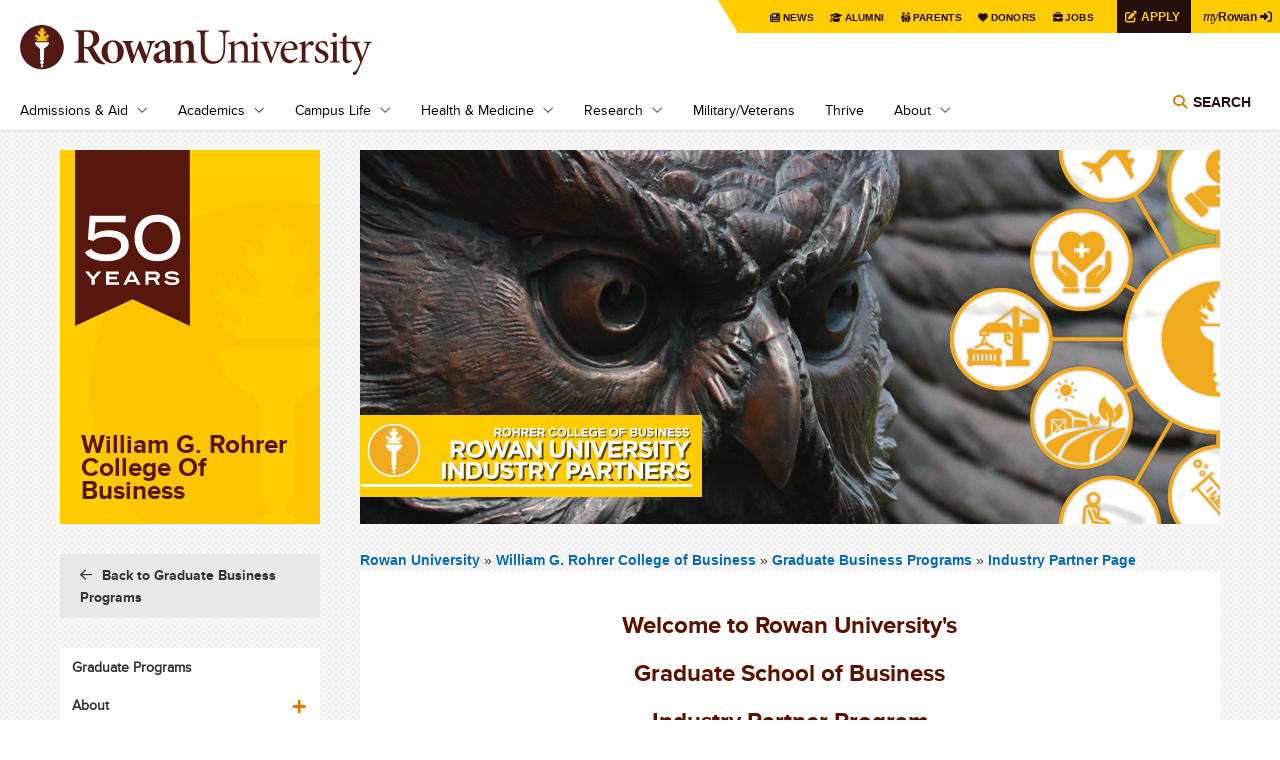

--- FILE ---
content_type: text/html; charset=UTF-8
request_url: https://business.rowan.edu/graduate-programs/corporate_partner_program1/
body_size: 69945
content:
<!DOCTYPE html PUBLIC "-//W3C//DTD XHTML+RDFa 1.0//EN" "http://www.w3.org/MarkUp/DTD/xhtml-rdfa-1.dtd">
<html xmlns="http://www.w3.org/1999/xhtml" class="js csstransforms csstransforms3d csstransitions" dir="ltr" lang="en" version="XHTML+RDFa 1.0" xml:lang="en" xmlns:content="http://purl.org/rss/1.0/modules/content/" xmlns:dc="http://purl.org/dc/terms/" xmlns:foaf="http://xmlns.com/foaf/0.1/" xmlns:og="http://ogp.me/ns#" xmlns:rdfs="http://www.w3.org/2000/01/rdf-schema#" xmlns:sioc="http://rdfs.org/sioc/ns#" xmlns:sioct="http://rdfs.org/sioc/types#" xmlns:skos="http://www.w3.org/2004/02/skos/core#" xmlns:xsd="http://www.w3.org/2001/XMLSchema#">
	<head profile="http://www.w3.org/1999/xhtml/vocab">
		
<meta content="cc9b5b8f0af160146375dc00c071f857" name="pageID" />
<meta content="https://cascade.rowan.edu/entity/open.act?id=cc9b5b8f0af160146375dc00c071f857&amp;type=page" name="editingPage" />
<meta content="Sun, 25 Jan 2026 000:37:05 -0500" name="date" />

		
  <!-- Google Tag Manager -->
    
    <script>(function(w,d,s,l,i){w[l]=w[l]||[];w[l].push({'gtm.start':
    new Date().getTime(),event:'gtm.js'});var f=d.getElementsByTagName(s)[0],
    j=d.createElement(s),dl=l!='dataLayer'?'&l='+l:'';j.async=true;j.src=
    'https://www.googletagmanager.com/gtm.js?id='+i+dl;f.parentNode.insertBefore(j,f);
    })(window,document,'script','dataLayer','GTM-KBS9C8J');</script>
    
  <!-- End Google Tag Manager -->

<link href="https://www.rowan.edu/_files/_files/css/flexslider.css" media="all" rel="stylesheet" type="text/css" />
<link href="https://www.rowan.edu/_files/_files/css/main.css" media="all" rel="stylesheet" type="text/css" />
<link href="https://www.rowan.edu/_files/_files/css/customglobal.css" media="all" rel="stylesheet" type="text/css" />
<link href="https://www.rowan.edu/_files/_files/css/anniversary.css" media="all" rel="stylesheet" type="text/css" />
<link href="https://www.rowan.edu/_files/_files/css/brightedge.css" media="all" rel="stylesheet" type="text/css" />

<style media="all" type="text/css">
/*<![CDATA[ */
.username-textfield{display:none !important;}
/* ]]> */
</style>
<!-- Font Awesome 6 Pro Max Kit - w/o v4-shims -->

    <script src="https://kit.fontawesome.com/3766c69bbc.js" crossorigin="anonymous"></script>
    
<script src="https://www.rowan.edu/_files/_files/js/embed.min.js" ></script>
<script type="text/javascript">
setTimeout(function(){var a=document.createElement("script");
var b=document.getElementsByTagName("script")[0];
a.src=document.location.protocol+"//script.crazyegg.com/pages/scripts/0010/6392.js?"+Math.floor(new Date().getTime()/3600000);
a.async=true;a.type="text/javascript";b.parentNode.insertBefore(a,b)}, 1);
</script>
    <!--BE IXF: JavaScript begin-->
		<!--Access to and use of BrightEdge AutoPilot - Self Connecting Pages is governed by the
			Infrastructure Product Terms located at: www.brightedge.com/infrastructure-product-terms.
			Customer acknowledges and agrees it has read, understands and agrees to be bound by the
			Infrastructure Product Terms. -->
		<script src="//cdn.bc0a.com/autopilot/f00000000251854/autopilot_sdk.js" ></script>
    <!--BE IXF: JavaScript end-->

		







    <meta content="text/html; charset=utf-8" http-equiv="Content-Type" />
    <!--[if IE]>
        <meta http-equiv="X-UA-Compatible" content="IE=edge"></meta>
    <![endif]-->

            <title>Industry Partners Landing page</title>
    
        
    <link href="https://business.rowan.edu/graduate-programs/corporate_partner_program1/" rel="canonical" />

                        <meta content="Rowan University is a Carnegie-classified national doctoral research institution dedicated to excellence in undergraduate and graduate education." name="description" />
                    
                <meta content="width=device-width, initial-scale=1.0" name="viewport" />
    
		<meta content="yes" name="apple-mobile-web-app-capable" />
		<link href="https://www.rowan.edu/_files/_files/images/rowan_logo_torch_152px.png" rel="apple-touch-icon" sizes="152x152" />
		<link href="https://www.rowan.edu/_files/_files/images/favicon.ico" rel="shortcut icon" type="image/vnd.microsoft.icon" />
	</head>
	<body class="html not-front not-logged-in no-sidebars page-node page-node- page-node-9466 node-type-landing-page domain-rowan-ohodev-com platform-windows domain-rowan">
<!-- Google Tag Manager (noscript) -->
<noscript><iframe height="0" src="https://www.googletagmanager.com/ns.html?id=GTM-KBS9C8J" style="display:none;visibility:hidden" width="0" ></iframe></noscript>
<!-- End Google Tag Manager (noscript) -->
		<div id="header">
			<div class="container">
				<a class="skip-main" href="#main">Skip to main content</a>
<div class="top-menu">
<div class="tab">
<div class="personas"><menu>
<li><a class="news" href="https://today.rowan.edu/index.html">News</a></li>
<li><a class="alumni" href="https://www.alumni.rowan.edu/s/1653/02-alumni/start.aspx?gid=2&amp;pgid=61">Alumni</a></li>
<li><a class="parent" href="https://sites.rowan.edu/parentsfamily/index.html">Parents</a></li>
<li><a class="donor" href="https://sites.rowan.edu/advancement/index.html">Donors</a></li>
<li><a class="jobs" href="https://jobs.rowan.edu/en-us/listing/">Jobs</a></li>
<a href="https://admissions.rowan.edu/admissions-process/index.html"><button class="apply-button">Apply</button></a> <a href="https://my.rowan.edu/"><button class="my-rowan"><span class="my">my</span>Rowan</button></a></menu></div>
</div>
</div>
<header>
<div class="region region-header clearfix">
<div class="block block-block site-logo site-logo-main" id="block-block-1">
<div class="content"><a href="https://www.rowan.edu/index.html" id="logo" rel="home" title="Home">Rowan University</a></div>
</div>
<div class="block block-block" id="block-block-13">
<div class="block block-menu-block nav clearfix" id="block-menu-block-1">
<div class="content">
<div class="menu-block-wrapper menu-block-1 menu-name-main-menu parent-mlid-0 menu-level-1">
<ul aria-labelledby="btnNavMenu" class="menu js-dropdown" id="js-nav-main">
<li class="first expanded menu-mlid-512"><a class="parent" href="https://www.rowan.edu/admissions_aid/index.html" id="linkAdmissions">Admissions &amp; Aid</a>
<ul class="menu">
<li class="first leaf menu-mlid-2155"><a href="https://admissions.rowan.edu/index.html">First-Year Admissions</a></li>
<li class="first leaf menu-mlid-2155"><a href="https://admissions.rowan.edu/admissions-process/transfer-requirements/index.html">Transfer Admissions</a></li>
<li class="first leaf menu-mlid-2155"><a href="https://sites.rowan.edu/financial-aid/index.html">Financial Aid</a></li>
<li class="first leaf menu-mlid-2155"><a href="https://global.rowan.edu/index.html" rel="noopener noreferrer" target="_blank">Graduate Admissions</a></li>
<li class="first leaf menu-mlid-2155"><a href="https://www.rowan.edu/admissions_aid/medical_education.html">Medical Education Admissions</a></li>
<li class="first leaf menu-mlid-2155"><a href="https://admissions.rowan.edu/international/index.html">International Admissions</a></li>
<li class="first leaf menu-mlid-2155"><a href="https://apply.rowan.edu/portal/visit" title="Register to visit Rowan University for a Tour or Open House">Tours &amp; Open Houses</a></li>
<li class="first leaf menu-mlid-2155"><a href="https://www.rowan.edu/online/index.html">Rowan Online</a></li>
<li class="last leaf menu-mlid-1316"><a href="https://global.rowan.edu/index.html">Degree Completion</a></li>
</ul>
</li>
<li class="expanded menu-mlid-1834"><a class="parent" href="https://www.rowan.edu/academics/index.html" id="linkAcademics">Academics</a>
<ul class="menu">
<li class="first leaf has-children menu-mlid-1833"><a href="https://www.rowan.edu/academics/colleges_and_schools/index.html">Colleges &amp; Schools</a></li>
<li class="leaf menu-mlid-1835"><a href="https://www.rowan.edu/academics/degree_programs.html">Degrees &amp; Programs</a></li>
<li class="leaf menu-mlid-2288"><a href="https://www.rowan.edu/academics/cou_sche_reg.html">Courses, Schedules &amp; Registration</a></li>
<li class="leaf menu-mlid-1837"><a href="https://sites.rowan.edu/student-success/index.html">Student Success</a></li>
<li class="leaf menu-mlid-1837"><a href="https://sites.rowan.edu/international/index.html">International</a></li>
<li class="leaf menu-mlid-2862"><a href="https://global.rowan.edu/alternate-pathways/summer-winter/index.html" rel="noopener noreferrer" target="_blank">Winter &amp; Summer Sessions</a></li>
<li class="leaf menu-mlid-4539"><a href="https://global.rowan.edu/alternate-pathways/county-college-partner-schools/index.html" rel="noopener noreferrer" target="_blank">Camden Campus</a></li>
<li class="leaf menu-mlid-1324"><a href="https://www.rowan.edu/academics/university_libraries.html">Rowan University Libraries</a></li>
<li class="last leaf menu-mlid-1840"><a href="https://www.rowan.edu/academics/bookstore.html">Bookstore</a></li>
</ul>
</li>
<li class="expanded menu-mlid-515"><a class="parent" href="https://www.rowan.edu/campus_life/index.html" id="linkCampusLife">Campus Life</a>
<ul class="menu">
<li class="first leaf menu-mlid-1345"><a href="https://www.rowan.edu/campus_life/arts.html">The Arts at Rowan</a></li>
<li class="leaf has-children menu-mlid-1841"><a href="https://www.rowan.edu/campus_life/atheletics_sports.html">Athletics &amp; Sports Recreation</a></li>
<li class="leaf menu-mlid-1341"><a href="https://www.rowan.edu/campus_life/health_safety.html">Health &amp; Safety</a></li>
<li class="leaf menu-mlid-1339"><a href="https://www.rowan.edu/campus_life/housing_dining.html">Housing &amp; Dining</a></li>
<li class="leaf menu-mlid-5057"><a href="https://irt.rowan.edu/index.html" rel="noopener noreferrer" target="_blank">Technology on Campus</a></li>
<li class="leaf menu-mlid-1843"><a href="https://www.rowan.edu/campus_life/entert_culture.html">Entertainment &amp; Culture</a></li>
<li class="last leaf menu-mlid-1843"><a href="https://sites.rowan.edu/center-for-well-being/index.html">Center for Well-being</a></li>
</ul>
</li>
<li class="expanded menu-mlid-1714"><a class="parent" href="https://www.rowan.edu/health_medicine/index.html" id="linkHealth">Health &amp; Medicine</a>
<ul class="menu">
<li class="leaf menu-mlid-2077"><a href="https://cmsru.rowan.edu/index.html" rel="noopener noreferrer" target="_blank">Cooper Medical School of Rowan University (MD)</a></li>
<li class="last leaf menu-mlid-1708"><a href="https://sites.rowan.edu/vhc/index.html" rel="noopener" target="_blank">Virtua Health College of Medicine &amp; Life Sciences (DO)</a></li>
<li class="last leaf menu-mlid-1708"><a href="https://svm.rowan.edu/index.html" rel="noopener noreferrer" target="_blank">Shreiber School of Veterinary Medicine (DVM)</a></li>
</ul>
</li>
<li class="expanded menu-mlid-1720"><a class="parent" href="https://research.rowan.edu/index.html" id="linkResearch">Research</a>
<ul class="menu">
<li class="first leaf menu-mlid-7239"><a href="https://research.rowan.edu/officeofresearch/index.html">Office of Research</a></li>
<li class="leaf menu-mlid-1334"><a href="https://research.rowan.edu/centers/index.html">Research Centers &amp; Institutes</a></li>
<li class="leaf menu-mlid-7240"><a href="http://sjtechpark.org/" rel="noopener" target="_blank">South Jersey Technology Park</a></li>
<li class="last leaf menu-mlid-7105"><a href="https://today.rowan.edu/news/topics/research.html">Research News</a></li>
</ul>
</li>
<li class="expanded menu-mlid-756"><a href="https://www.rowan.edu/military/index.html">Military/Veterans</a></li>
<li class="expanded menu-mlid-756"><a href="https://sites.rowan.edu/center-for-well-being/thrive/index.html">Thrive</a></li>
<li class="expanded menu-mlid-756"><a class="parent" href="https://www.rowan.edu/about/index.html" id="linkAbout">About</a>
<ul class="menu">
<li class="first leaf menu-mlid-1325"><a href="https://www.rowan.edu/about/leadership.html">Leadership</a></li>
<li class="leaf has-children menu-mlid-564"><a href="https://www.rowan.edu/about/oppaf/index.html">Our Past, Present &amp; Future</a></li>
<li class="leaf has-children menu-mlid-1147"><a href="https://www.rowan.edu/about/visiting/index.html">Visiting Rowan</a></li>
<li class="leaf menu-mlid-761"><a href="https://www.rowan.edu/about/working.html">Working at Rowan</a></li>
<li class="leaf menu-mlid-761"><a href="https://sites.rowan.edu/fastfacts/index.html">Rowan Fast Facts</a></li>
<li class="leaf menu-mlid-1848"><a href="https://www.rowan.edu/about/giving.html">Giving to Rowan</a></li>
<li class="leaf menu-mlid-1424"><a href="https://today.rowan.edu/index.html">News &amp; Events</a></li>
<li class="last leaf menu-mlid-1148"><a href="https://www.rowan.edu/about/contact.html">Contact Us</a></li>
</ul>
</li>
</ul>
</div>
</div>
</div>
<div class="block block-search" id="block-search-form"><!--<img id="search-toggle" src="[data-uri]" alt="Search Rowan" />--><button aria-controls="searchForm" aria-expanded="false" class="title toggle-menu" data-menu="#block-search-form .content">Search</button>
<div aria-label="Search" class="content js-dropdown" id="searchForm">
<div class="directory"><span class="search-tab"><a href="#edit-search-block-form--2">Search Rowan</a></span><span class="people"><a class="directory" href="https://directory.rowan.edu/">Search People</a></span></div>
<form accept-charset="UTF-8" action="//search.rowan.edu/search" class="google-cse-oho" id="search-block-form" method="get">
<div>
<div class="container-inline">
<div class="form-item form-type-textfield form-item-search-block-form"><label class="element-invisible" for="edit-search-block-form--2">Search</label> <input class="form-text" id="edit-search-block-form--2" maxlength="128" name="q" placeholder="enter search terms" size="15" title="Enter the terms you wish to search for." type="text" value="" /></div>
<div class="form-actions form-wrapper" id="edit-actions"><input class="form-submit" id="edit-submit" name="op" type="submit" value="Go" /></div>
<input name="proxystylesheet" type="hidden" value="default_frontend" /> <input name="client" type="hidden" value="default_frontend" /></div>
</div>
</form></div>
</div>
</div>
</div>
</header>
			</div>
			<!-- /.container -->
		</div>
		<!-- /#header -->
		<div id="page">
			<div class="row container" id="main">
				<div class="inner">
					<div class="nine columns push-three" id="content">
						

         <h1 class="title hide-tab-desktop" id="page-title">Industry Partner Page</h1>

						<div id="content-top">
							                <div class="flexslider" id="heroSlider">
        <ul class="slides">
                                                <li>
                                                                                                <img alt="" src="../../_images/MBA-Site-Images/rcbmasthead-ipmain.jpg" />
                                            </li>
                                    </ul>
    </div>


						</div>
						<!-- /#content-top -->
						<div id="breadcrumb">
							                                                                                                                                                                      

<div class="breadcrumb">

<a href="https://www.rowan.edu/">
            Rowan University
    </a> »



     
        <a href="../../index.html">
                       William G. Rohrer College of Business
    
        </a> »     
    
        <a href="../index.html">Graduate Business Programs</a> »    
    
        <a href="index.html">Industry Partner Page</a>     
    
 
</div>

						</div>
						

         <h1 class="title hide-tab-mobile" id="page-title">Industry Partner Page</h1>

						<div class="tabs" ></div>
						<div class="region region-content clearfix">
							<div class="block block-system" id="block-system-main">
								<div class="content">
									<div class="field field-name-body field-type-text-with-summary field-label-hidden clearfix">
										
<div class="field-items">
  <div class="field-item even" property="content:encoded">
            
                    <h2 style="text-align: center;"><strong>Welcome</strong><strong> to Rowan University's</strong></h2>
<h2 style="text-align: center;"><strong>Graduate School of Business </strong></h2>
<h2 style="text-align: center;"><strong>Industry Partner Program<br /> <br /> </strong></h2>
<p><strong>What Is an industry Partnership with Rowan&#8217;s Graduate Business Programs</strong><strong>?</strong></p>
<p>Rohrer College of Business (RCB) collaborates with organizations to help them offer professional development opportunities to their employees,and we invite the organizations&#8217; leadership to participate in our academic ecosystem&#8212;through speaking engagements, special panels, events, webinars, and more.</p>
<p><strong>How Is Partnering with Rowan University Advantageous to an Organization?</strong></p>
<p>Our research shows that companies that offer tuition benefits and other incentives to encourage employees to advance in their careers tend to attract and retain top talent. Some areas of development employees seek that are available at RCB include advanced degrees&#8212;MBA, MS Finance, MS Accounting&#8212;or a professional certificate in a specialized area (COGS/CAGS), such as data analytics, sustainability in business, or organizational leadership.</p>
<p>When an organization partners with us we work together with the organization&#8217;s appropriate outreach department or personnel, and we invite the organization to take advantage of our vast network by:</p>
<ul>
<li>participating in speaking engagements, special panels, and webinars;</li>
<li>being included in our media communications&#8212;press releases, social media posts, newsletters&#8212;which reach thousands of undergraduate and graduate students, faculty, and alumni;</li>
<li>contributing insights through informal conversations, discussions in focus groups, and/or serving on advisory boards to help us refine curriculum to meet evolving industry needs; and by</li>
<li>expanding their recruitment effort, based on the individual organization&#8217;s needs and preferences.</li>
</ul>
<p>The organization and the university collaborate to make it easier for the organization to help their employees:</p>
<ul>
<li>step into leadership roles that will reward their dedication and recognize their hard work;</li>
<li>update their skill sets, so they stay current, relevant, and marketable in their area of expertise;</li>
<li>maximize their talent, raise their potential, and reach new levels of achievement;</li>
<li>all while increasing the organization&#8217;s retention rate and improving its culture.</li>
</ul>
<p><strong>How Does an Industry Partnership with Us Make It Easier for Organizations to Develop Their Employees&#8217; Knowledge, Business Acumen, and Skill Sets? </strong></p>
<p>The Rohrer College of Business:</p>
<ul>
<li>provides direct support in creating a custom web page that captures key points of company culture in regards to increasing employee awareness, interest, and delineating action steps for opportunities available to them;</li>
<li>sets out clear logistics and expedites the application process for the academic program, including several waivers of requirements, so employees have a smooth experience that flows well with their existing career obligations.</li>
</ul>
          </div>
</div>

									</div>
									<div class="field field-name-field-new-flexboxes field-type-entityreference field-label-hidden">
										
                                 
                            <div class="flexbox-style-text-links clearfix" style="margin-bottom: 30px">
                                            <h2>Industry Partner Programs at Rowan’s Rohrer College of Business</h2>
                                    
                                            <p><strong>We are proud to partner&#160;</strong>with organizations that foster high performance, satisfaction, and retention among their employees through professional development opportunities that include generous tuition benefits&#8212;so their talent pool can grow and advance in their careers.<strong>&#160;</strong></p>
<p><strong>Our flexible MBA, MS Finance, MS Accounting, and Graduate Certificate programs&#160;</strong>allow full-time professionals to balance their work, family, and social responsibilities with their studies by setting a pace that best fits their lives and their goals.</p>
<p><strong>We welcome new partnerships</strong>&#160;with organizations who are seeking avenues of professional development for their employees in various industries.</p>
<p>Learn more about the types of opportunities and benefits our Industry Partners enjoy.</p>
<p><strong><a class="button-brown" href="partnership-benefits.html">How to Become an Industry Partner with RCB</a></strong></p>
<p><strong>For more information about our current industry partners, click &#8220;more&#8221; below each of the logos in the next section.</strong></p>
<p><strong>Scroll down to learn about the graduate business programs available at Rowan&#8217;s Rohrer College of Business (RCB).</strong></p>
<p><strong>Keep scrolling to read about the Rowan experience from our students&#8217; and alumni&#8217;s perspectives.</strong></p>
                                  </div>
                            
                                                                    
                                              <div class="newCards  entity entity-flexbox-container flexbox-container-flexbox-container flexbox-container-style-sub-row flexbox-style-lmr clearfix">
            <div class="content">
              <div class="field field-name-field-flexbox-ref field-type-entityreference field-label-hidden">
                <div class="field-items">
                                                                                                                                      <div class="field-item even">
                        <div class="entity entity-flexbox flexbox-flexbox clearfix" style="min-height: auto">
                          <div class="content">
                                                                                        <div class="field field-name-field-flexbox-body field-type-text-long field-label-hidden">
                                <div class="field-items">
                                  <div class="field-item even">
                                      <a href="industry-partner--lockheed-martin-page.html">                                    <h2 class="title"><span>Lockheed Martin</span></h2>
                                    </a>                                    <p><figure class="image align-left"><img alt="Lockheed" height="300" src="../../_images/MBA-Site-Images/corporate_partner_images/logo-lockheed-martin-300x300-1-300x300.png" width="300" />
<figcaption>
<p dir="ltr">Information for</p>
<p dir="ltr">Lockheed Martin</p>
<p dir="ltr">employees seeking to use</p>
<p dir="ltr">their education benefits</p>
</figcaption>
</figure></p>
                                  </div>
                                </div>
                              </div>                          
                                                      </div>
                        </div>
                    </div>
                                                                                                  <div class="field-item odd">
                        <div class="entity entity-flexbox flexbox-flexbox clearfix" style="min-height: auto">
                          <div class="content">
                                                                                        <div class="field field-name-field-flexbox-body field-type-text-long field-label-hidden">
                                <div class="field-items">
                                  <div class="field-item odd">
                                      <a href="holman_partner.html">                                    <h2 class="title"><span>Holman</span></h2>
                                    </a>                                    <p><figure class="image"><img alt="Insert logo here" height="192" src="../../_images/MBA-Site-Images/corporate_partner_images/holman.png" width="339" />
<figcaption>
<p dir="ltr">Information for</p>
<p dir="ltr">Holman</p>
<p dir="ltr">employees seeking to use</p>
<p dir="ltr">their education benefits</p>
</figcaption>
</figure></p>
                                  </div>
                                </div>
                              </div>                          
                                                      </div>
                        </div>
                    </div>
                                  </div>
              </div>
            </div>
          </div>
                
                                
                            <div class="flexbox-style-text-links clearfix" style="margin-bottom: 30px">
                                            <h2>Programs at Rowan</h2>
                                    
                                            <h2><a href="../programs/mba-program/index.html">MBA</a>&#160;|&#160;<a href="../programs/online-ms-finance/index.html">MSF</a>&#160;|&#160;MSA&#160;|&#160;<a href="../programs/certificate-program/index.html">COGS &amp; CAGS</a></h2>
<h3>Our graduate business programs at Rowan University&#8217;s Rohrer College of Business&#160;are highly flexible, allowing you to tailor your studies to fit your needs and interests. Whether you desire online or face-to-face courses&#8212;or a combination of both&#8212;we have options to fit your preferences.&#160;Explore our programs to learn more about how to get the most out of your education and experience with Rowan's unique concentration offerings and networking opportunities.&#160;</h3>
                                  </div>
                            
                                                                    
                                              <div class="newCards  entity entity-flexbox-container flexbox-container-flexbox-container flexbox-container-style-featured-row flexbox-style-lmr clearfix">
            <div class="content">
              <div class="field field-name-field-flexbox-ref field-type-entityreference field-label-hidden">
                <div class="field-items">
                                                                                                                                                          <div class="field-item even">
                        <div class="entity entity-flexbox flexbox-flexbox clearfix" style="min-height: auto">
                          <div class="content">
                                                                                        <div class="field field-name-field-flexbox-body field-type-text-long field-label-hidden">
                                <div class="field-items">
                                  <div class="field-item even">
                                      <a href="../programs/mba-program/index.html" target="_blank">                                    <h2 class="title"><span>MBA Program</span></h2>
                                    </a>                                    <p>Join one of the most flexible and customizable MBA programs in the country to hone your skills in specific targeted areas of business&#8212;or explore building knowledge across sectors&#8212;to expand your insights and set yourself apart from the competition.</p>
                                  </div>
                                </div>
                              </div>                          
                                                      </div>
                        </div>
                    </div>
                                                                                                                      <div class="field-item odd">
                        <div class="entity entity-flexbox flexbox-flexbox clearfix" style="min-height: auto">
                          <div class="content">
                                                                                        <div class="field field-name-field-flexbox-body field-type-text-long field-label-hidden">
                                <div class="field-items">
                                  <div class="field-item odd">
                                      <a href="../programs/certificate-program/index.html" target="_blank">                                    <h2 class="title"><span>COGS &amp; CAGS</span></h2>
                                    </a>                                    <p>The Certificates of Graduate Study are an opportunity to gain MBA or MS Finance course exposure before being formally admitted into a degree program.&#160;The different but aptly named Certificate of Advanced Graduate Study is specifically tailored for MBA graduates eager to hone their skills and business acumen, all the while expanding networks and deepening leadership capabilities. Both will help build valuable and specific skillsets for use in your career or other academic pursuits.</p>
                                  </div>
                                </div>
                              </div>                          
                                                      </div>
                        </div>
                    </div>
                                                                                                                      <div class="field-item even">
                        <div class="entity entity-flexbox flexbox-flexbox clearfix" style="min-height: auto">
                          <div class="content">
                                                                                        <div class="field field-name-field-flexbox-body field-type-text-long field-label-hidden">
                                <div class="field-items">
                                  <div class="field-item even">
                                      <a href="../programs/online-ms-finance/index.html" target="_blank">                                    <h2 class="title"><span>MS Finance</span></h2>
                                    </a>                                    <p>The MS in Finance program at&#160;Rowan University&#8217;s Rohrer College of Business&#160;is a rigorous academic experience that combines quantitative techniques with practical and professional application. The Rohrer MS Finance program consists of ten graduate courses (30 s.h.) designed to prepare students for financial analyst and financial planner positions in corporations and financial institutions.</p>
                                  </div>
                                </div>
                              </div>                          
                                                      </div>
                        </div>
                    </div>
                                                                                                                      <div class="field-item odd">
                        <div class="entity entity-flexbox flexbox-flexbox clearfix" style="min-height: auto">
                          <div class="content">
                                                                                        <div class="field field-name-field-flexbox-body field-type-text-long field-label-hidden">
                                <div class="field-items">
                                  <div class="field-item odd">
                                      <a href="holman_partner.html" target="_blank">                                    <h2 class="title"><span>MS Accounting</span></h2>
                                    </a>                                    <p>Whether planning to pursue one&#8217;s CPA or other highly recognized accounting certification, the MS Accounting program is a great place to start. With a more centralized focus in accounting&#8212;as opposed to the broader course of study found in our Master of Business Administration (MBA)&#8212;the alumni from the MSA will be prepared to sit for the CPA exam. Potential career opportunities include accounting, audit, tax, and consulting with a CPA firm, industry, nonprofit, or governmental entity serving in such roles as auditor, tax accountant, forensic accountant, cost accountant, investment banker, and more.</p>
                                  </div>
                                </div>
                              </div>                          
                                                      </div>
                        </div>
                    </div>
                                  </div>
              </div>
            </div>
          </div>
                
                                
                            <div class="flexbox-style-text-links clearfix" style="margin-bottom: 30px">
                                            <h2>Experience Rowan</h2>
                                    
                                            <h3>Check out some of the ways we enrich our students and deepen their knowledge, connect our students to the networks that matter most for their growth, and help them celebrate their achievements.</h3>
                                  </div>
                            
                                                                    
                                              <div class="newCards  entity entity-flexbox-container flexbox-container-flexbox-container flexbox-container-style-featured-row flexbox-style-lmr clearfix">
            <div class="content">
              <div class="field field-name-field-flexbox-ref field-type-entityreference field-label-hidden">
                <div class="field-items">
                                                                                                                                                          <div class="field-item even">
                        <div class="entity entity-flexbox flexbox-flexbox clearfix" style="min-height: auto">
                          <div class="content">
                                                                                        <div class="field field-name-field-flexbox-body field-type-text-long field-label-hidden">
                                <div class="field-items">
                                  <div class="field-item even">
                                      <a href="../events/index.html" target="_blank">                                    <h2 class="title"><span>RCB Graduate School Events </span></h2>
                                    </a>                                    <p>Rohrer College of Business Graduate Programs is pleased to provide experiences for our students, alumni, and community that are intellectually stimulating, great opportunities for making connections, and personally rewarding.&#160;Whether students are interested in one of our Expert Webinar panel discussions, Information Sessions to learn about our Graduate Business Programs, or Networking Events for our students and alumni&#8212;we have something to help advance professional careers in the corporate sector, not-for-profit organizations, and/or government institutions.&#160;</p>
                                  </div>
                                </div>
                              </div>                          
                                                      </div>
                        </div>
                    </div>
                                                                                                                      <div class="field-item odd">
                        <div class="entity entity-flexbox flexbox-flexbox clearfix" style="min-height: auto">
                          <div class="content">
                                                                                        <div class="field field-name-field-flexbox-body field-type-text-long field-label-hidden">
                                <div class="field-items">
                                  <div class="field-item odd">
                                      <a href="../about/highlights.html" target="_blank">                                    <h2 class="title"><span>Student and Alumni Highlights</span></h2>
                                    </a>                                    <p>Our MBA, MS Finance, Certificate students, and alumni bring a wide range of industry experience and varied career goals to the Rohrer College of Business (RCB). To learn more about some of our brightest RCB students and alumni, check out these select stories and webinars to get a sense of who might be your new contacts if you join us as a student or the type of talent you might hire if you&#8217;re looking to grow your team.</p>
                                  </div>
                                </div>
                              </div>                          
                                                      </div>
                        </div>
                    </div>
                                  </div>
              </div>
            </div>
          </div>
                
                                
                            <div class="flexbox-style-text-links clearfix" style="margin-bottom: 30px">
                                            <h2>Connect with us</h2>
                                    
                                            <h3><strong>Rowan Inquiries&#8212;Prospective Students</strong></h3>
<p>Jason Salvatore</p>
<p>Program Coordinator</p>
<p>Rohrer College of Business Graduate Programs at Rowan University</p>
<p><a href="mailto:GraduateBusinessStudies@rowan.edu">GraduateBusinessStudies@rowan.edu</a></p>
<p>P 856-256-4024&#160;</p>
<h3><strong>Prospective Industry Partners</strong></h3>
<h4>For inquiries on how to become a Rowan Graduate School of Business Industry Partner or any other Rowan inquires please contact:</h4>
<p><a href="https://www.linkedin.com/in/jennifermaden/">Jennifer Maden</a></p>
<p>Assistant Dean and Director</p>
<p>Rohrer College of Business Graduate Programs at Rowan University</p>
<h3><a href="mailto:GraduateBusinessStudies@rowan.edu">maden@rowan.edu</a></h3>
<p>P 856&#8211;256-4024</p>
<h3><strong>Other Inquiries</strong></h3>
<h4>For all other inquiries please contact your company or use the contact information provided on the specific partner program pages that can be accessed above.</h4>
<h3 class="CDt4Ke zfr3Q" dir="ltr">&#160;</h3>
                                  </div>
                            
    
<script type="text/javascript">var carouselCount = 1;</script>
									</div>
								</div>
							</div>
						</div>
					</div>
					<!--/#content -->
					<div class="three columns pull-nine tablet-cols-1 portrait-bottom" id="sidebar-first">
						


                                                                                            

    
    
         








<div id="sidebar-first-nav">
    <div class="region region-sidebar-first-nav clearfix">
                <div class="block block-views clearfix" id="block-views-landing-pages-block">  
              <div class="content" id="">
                <div class="view view-landing-pages view-id-landing_pages view-display-id-block graphic-title view-dom-id-2281b9fc2406e95eb1bb71f50e7ccd0e">
                  <div class="view-content">
                    <div class="views-row views-row-1 views-row-odd views-row-first views-row-last">
                        <div>
                                                            <img alt="anniversary banner" class="side-banner" src="https://www.rowan.edu/_images/anniversary/50th-anniversary-banner-brown.svg" />
                                                                                        <img alt="anniversary-banner" class="side-banner-box" src="https://www.rowan.edu/_images/anniversary/50th-anniversary-brown-box.svg" />
														
							                            <div><h1 class="field field-name-field-overlay-page-title field-type-text field-label-hidden">William G. Rohrer College of Business</h1>                            </div>  
                        </div>  
                    </div>
                  </div>
                </div>  
              </div>
        </div>
                
                                               
                            
                                                                                                         
                        
            <div class="block block-rowan-stock back-to-link" id="block-rowan-stock-rowan-back-to">
                <div class="content">
                    <a href="../index.html">Back to Graduate Business Programs</a>  
                </div>
            </div>
                
        <div class="block block-menu-block block-og-menu nav-sidebar" id="block-menu-block-4 block-og-menu-og-single-menu-block">        
            <div class="content">
                <div class="menu-block-wrapper menu-block-4 menu-name-main-menu parent-mlid-0 menu-level-2">
                                            <a class="hide-on-desktop show-on-tablet toggle-sidebar" href="../../index.html">Main Menu</a>
                    					<ul class="menu">
                            						    		    		  
                        	<li class="leaf"><a href="../index.html">Graduate Programs</a>
				</li>
                        																				
                            																				    						            			                	  
                        	<li class="expanded"><a href="../about/index.html">About</a>
						<ul class="menu">
                				    				    		    		  
                        	<li class="leaf"><a href="../about/mission-and-vision.html">Mission and Vision</a>
				</li>
				    				    		    		  
                        	<li class="leaf"><a href="../about/directors-message.html">Director's Message</a>
				</li>
				    				    		    		  
                        	<li class="leaf"><a href="../about/accreditation.html">AACSB Accreditation</a>
				</li>
				    				    		    		  
                        	<li class="leaf"><a href="../about/career-impact.html">Career Impact</a>
				</li>
				    				    		    		  
                        	<li class="leaf"><a href="../about/program-team.html">Program Team</a>
				</li>
				    				    		    		  
                        	<li class="leaf"><a href="../about/mba-advisory-council.html">MBA Advisory Council</a>
				</li>
				    				    			                	  
                        	<li class="expanded"><a href="../about/the-simply-dynamic-podcast/index.html">The Simply Dynamic Podcast</a>
						<ul class="menu">
                				    				    		    		  
                        	<li class="leaf"><a href="../about/the-simply-dynamic-podcast/podcast-episode-catalog.html">The Simply Dynamic Podcast Episode Catalog</a>
				</li>
				    				    		    		  
                        	<li class="leaf"><a href="../about/the-simply-dynamic-podcast/meet-the-practical-leadership-podcast--hosts.html">Meet the Hosts</a>
				</li>
							</ul>
			</li>
				    				    		    		  
                        	<li class="leaf"><a href="../about/highlights.html">Student and Alumni Highlights</a>
				</li>
				    				    		    		  
                        	<li class="leaf"><a href="../about/campus-community.html">Campus and Community</a>
				</li>
				    				    		    		  
                        	<li class="leaf"><a href="../about/FAQ.html">FAQs</a>
				</li>
							</ul>
			</li>
					        																											
                            																				    						            		    		  
                        	<li class="leaf"><a href="../prospectivestudentspage.html">Prospective Students</a>
				</li>
					        																											
                            																				    						            			                	  
                        	<li class="expanded"><a href="../admissions2/index.html">Admissions</a>
						<ul class="menu">
                				    				    		    		  
                        	<li class="leaf"><a href="../admissions2/entry-dates-and-deadlines.html">Application Requirements, Start Dates and Tuition Rates</a>
				</li>
				    				    		    		  
                        	<li class="leaf"><a href="https://global.rowan.edu/programs/master-of-business-administration.html">Domestic Student Application</a>
				</li>
				    				    		    		  
                        	<li class="leaf"><a href="../admissions2/international_student_admission.html">International Student Admissions</a>
				</li>
				    				    		    		  
                        	<li class="leaf"><a href="../admissions2/gmat-waiver.html">GMAT Waiver</a>
				</li>
							</ul>
			</li>
					        																											
                            																				    						            			                	  
                        	<li class="expanded"><a href="../programs/index.html">Programs</a>
						<ul class="menu">
                				    				    			                	  
                        	<li class="expanded"><a href="../programs/mba-program/index.html">MBA Program</a>
						<ul class="menu">
                				    				    		                	  
                        	<li class="leaf"><a href="../programs/mba-program/concentrations1/index.html">Concentrations</a>
				</li>
							</ul>
			</li>
				    				    		                	  
                        	<li class="leaf"><a href="../programs/stem-mba-program/index.html">STEM-MBA Program </a>
				</li>
				    				    			                	  
                        	<li class="expanded"><a href="../programs/certificate-program/index.html">Graduate Certificate Programs</a>
						<ul class="menu">
                				    				    		    		  
                        	<li class="leaf"><a href="../programs/certificate-program/certificate-of-graduate-studies.html">COGS - Certificates of Graduate Study</a>
				</li>
				    				    		    		  
                        	<li class="leaf"><a href="../programs/certificate-program/certificate-of-advanced-graduate-studies.html">CAGS - Certificates of Advanced Graduate Study</a>
				</li>
							</ul>
			</li>
				    				    			                	  
                        	<li class="expanded"><a href="../programs/online-ms-finance/index.html">MS in Finance Programs</a>
						<ul class="menu">
                				    				    		    		  
                        	<li class="leaf"><a href="../programs/online-ms-finance/ms-finance.html">MS in Finance</a>
				</li>
				    				    		    		  
                        	<li class="leaf"><a href="https://business.rowan.edu/graduate-programs/programs/accelerated_pathways/mba_msf.html">MBA/MSF</a>
				</li>
				    				    		    		  
                        	<li class="leaf"><a href="../programs/online-ms-finance/bs-ms-finance_4+1_program.html">BS/MS Finance ADD Program </a>
				</li>
							</ul>
			</li>
				    				    			                	  
                        	<li class="expanded"><a href="../programs/accelerated_pathways/index.html">MBA Partner Programs - Accelerated Pathways</a>
						<ul class="menu">
                				    				    		                	  
                        	<li class="leaf"><a href="../programs/accelerated_pathways/cadp-4+1-programs/index.html">Accelerated Dual Degrees (ADDs)</a>
				</li>
				    				    		    		  
                        	<li class="leaf"><a href="../programs/accelerated_pathways/mba-cogs-combat-systems-engineering.html">MBA/COGS Combat Systems Engineering</a>
				</li>
				    				    		    		  
                        	<li class="leaf"><a href="../programs/accelerated_pathways/mba-do.html">MBA/DO</a>
				</li>
				    				    		    		  
                        	<li class="leaf"><a href="../programs/accelerated_pathways/mba-eng.html">MBA/MS Engineering</a>
				</li>
				    				    		    		  
                        	<li class="leaf"><a href="../programs/accelerated_pathways/mba_msn.html">MBA/MSN</a>
				</li>
				    				    		    		  
                        	<li class="leaf"><a href="../programs/accelerated_pathways/mba_msf.html">MBA/MS Finance</a>
				</li>
				    				    		    		  
                        	<li class="leaf"><a href="../programs/accelerated_pathways/mba-dvm.html">MBA/DVM</a>
				</li>
				    				    		    		  
                        	<li class="leaf"><a href="../programs/accelerated_pathways/mba-md.html">MD/MBA</a>
				</li>
							</ul>
			</li>
							</ul>
			</li>
					        																											
                            																				    						            			                	  
                        	<li class="expanded"><a href="../mba-msf-fellowships-and-scholarships/index.html">MBA/MSF Fellowships, Scholarships and Assistantships</a>
						<ul class="menu">
                				    				    			                	  
                        	<li class="expanded"><a href="../mba-msf-fellowships-and-scholarships/mba-msf-fellowships/index.html">MBA/MSF Fellowships</a>
						<ul class="menu">
                				    				    		    		  
                        	<li class="leaf"><a href="../mba-msf-fellowships-and-scholarships/mba-msf-fellowships/fellowship-mission.html">Fellowship Mission</a>
				</li>
				    				    		    		  
                        	<li class="leaf"><a href="../mba-msf-fellowships-and-scholarships/mba-msf-fellowships/fellowship-awards.html">Fellowship Awards</a>
				</li>
				    				    		    		  
                        	<li class="leaf"><a href="../mba-msf-fellowships-and-scholarships/mba-msf-fellowships/fellowship-projects.html">Fellowship Projects</a>
				</li>
				    				    		    		  
                        	<li class="leaf"><a href="../mba-msf-fellowships-and-scholarships/mba-msf-fellowships/apply_fellowships.html">Fellowship Application Process</a>
				</li>
				    				    		    		  
                        	<li class="leaf"><a href="../mba-msf-fellowships-and-scholarships/mba-msf-fellowships/fellowship-testimonials.html">Fellow Testimonials</a>
				</li>
				    				    		    		  
                        	<li class="leaf"><a href="../mba-msf-fellowships-and-scholarships/mba-msf-fellowships/fellowship-feature-page.html">Fellow Bios</a>
				</li>
				    				    		    		  
                        	<li class="leaf"><a href="../mba-msf-fellowships-and-scholarships/mba-msf-fellowships/fellowship-faqs.html">Fellowship FAQs</a>
				</li>
				    				    		    		  
                        	<li class="leaf"><a href="../mba-msf-fellowships-and-scholarships/mba-msf-fellowships/fellowship-project-partner.html">RCB Fellowship Project Partner </a>
				</li>
							</ul>
			</li>
				    				    			                	  
                        	<li class="expanded"><a href="../mba-msf-fellowships-and-scholarships/mba-msf-scholarships/index.html">MBA Scholarships</a>
						<ul class="menu">
                				    				    		    		  
                        	<li class="leaf"><a href="../mba-msf-fellowships-and-scholarships/mba-msf-scholarships/mba-scholarship-lynch.html">MBA Scholarship - Lynch</a>
				</li>
				    				    		    		  
                        	<li class="leaf"><a href="../mba-msf-fellowships-and-scholarships/mba-msf-scholarships/mba-scholarship-tanika-wilson.html">MBA Scholarship - Tanika Wilson</a>
				</li>
				    				    		    		  
                        	<li class="leaf"><a href="../mba-msf-fellowships-and-scholarships/mba-msf-scholarships/mba-scholarship-military.html">MBA Scholarship - Military</a>
				</li>
							</ul>
			</li>
				    				    		    		  
                        	<li class="leaf"><a href="../mba-msf-fellowships-and-scholarships/graduate-assistanship.html">Graduate Assistantships</a>
				</li>
							</ul>
			</li>
					        																											
                            																				    						            			                	  
                        	<li class="expanded"><a href="../student-resources/index.html">Student Resources</a>
						<ul class="menu">
                				    				    			                	  
                        	<li class="expanded"><a href="../student-resources/newly-admitted-students-folder/index.html">Newly Admitted Students</a>
						<ul class="menu">
                				    				    		    		  
                        	<li class="leaf"><a href="../student-resources/newly-admitted-students-folder/newly_admitted_domestic_students.html">New Domestic Students</a>
				</li>
				    				    		    		  
                        	<li class="leaf"><a href="../student-resources/newly-admitted-students-folder/new-international-students.html">New International Students</a>
				</li>
							</ul>
			</li>
				    				    		                	  
                        	<li class="leaf"><a href="../student-resources/current_students1/index.html">Current Students</a>
				</li>
				    				    		    		  
                        	<li class="leaf"><a href="../student-resources/military_affiliated.html">Military-Affiliated Students</a>
				</li>
							</ul>
			</li>
					        																											
                            																				    						            			                	  
                        	<li class="expanded"><a href="../events/index.html">Events</a>
						<ul class="menu">
                				    				    		    		  
                        	<li class="leaf"><a href="../events/information-sessions.html">Information Sessions</a>
				</li>
				    				    		    		  
                        	<li class="leaf"><a href="../events/upcoming-events.html">Upcoming Events</a>
				</li>
				    				    		    		  
                        	<li class="leaf"><a href="../events/past-events.html">Past Events</a>
				</li>
							</ul>
			</li>
					        																											
                            																				    						            		    		  
                        	<li class="leaf"><a href="../contact-us.html">Contact Us</a>
				</li>
					        																											
                            														    													    						            		    		  
                        	<li class="leaf"><a href="https://business.rowan.edu/graduate-programs/about/FAQ.html">Frequently Asked Questions</a>
				</li>
					        																											
                            														    													    						            		    		  
                        	<li class="leaf"><a href="https://apply-global.rowan.edu/apply/">Apply Now!</a>
				</li>
					        																		</ul>
                </div>
            </div>
        </div>
            </div>
</div>
<!-- /#sidebar-first-nav -->
                        
<div id="sidebar-first-mid">
    <div class="region region-sidebar-first-mid clearfix">
                       
                                    
        <div class="block block-block" id="block-block-11">
            <div class="content">
                        </div>
        </div>
    </div>
</div>
<!-- /#sidebar-first-mid -->




					</div>
					<!-- /#sidebar-first -->
				</div>
				<!-- /.inner -->
			</div>
			<!-- /#main /.row -->
		</div>
		<!-- /#page /.container -->
		<div class="bottom-full">
			<div class="region region-content-bottom-full-width clearfix">
				<div class="block block-views" id="block-views-bottom-blocks-block-3">
					<div class="content">
						<div class="view view-bottom-blocks view-id-bottom_blocks view-display-id-block_3 view-dom-id-7587a1aac78ba4489e40e95558db37b8">
							<div class="view-content">
								<div class="views-row views-row-1 views-row-odd views-row-first views-row-last" ></div>
							</div>
						</div>
					</div>
				</div>
				<div class="block block-views" id="block-views-bottom-blocks-block-12">
					<div class="content">
						<div class="view view-bottom-blocks view-id-bottom_blocks view-display-id-block_12 view-dom-id-097cb94eb5e5165be8b8fce630faef8f">
							<div class="view-content">
								<div class="views-row views-row-1 views-row-odd views-row-first views-row-last" ></div>
							</div>
						</div>
					</div>
				</div>
				<div class="block block-views" id="block-views-bottom-blocks-block-13">
					<div class="content">
						<div class="view view-bottom-blocks view-id-bottom_blocks view-display-id-block_13 view-dom-id-c4f39388fd008da322ce59be860b45ce">
							<div class="view-content">
								<div class="views-row views-row-1 views-row-odd views-row-first views-row-last" ></div>
							</div>
						</div>
					</div>
				</div>
				<div class="block block-views" id="block-views-bottom-blocks-block-8">
					<div class="content">
						<div class="view view-bottom-blocks view-id-bottom_blocks view-display-id-block_8 view-dom-id-944491960f59046f7946173d197e3f89">
							<div class="view-content">
								<div class="views-row views-row-1 views-row-odd views-row-first views-row-last" ></div>
							</div>
						</div>
					</div>
				</div>
				<div class="block block-views" id="block-views-bottom-blocks-block-10">
					<div class="content">
						<div class="view view-bottom-blocks view-id-bottom_blocks view-display-id-block_10 view-dom-id-bf3e9e8580bc2cbef6395df38c3d8ebe">
							<div class="view-content">
								<div class="views-row views-row-1 views-row-odd views-row-first views-row-last" ></div>
							</div>
						</div>
					</div>
				</div>
				<div class="block block-views" id="block-views-bottom-blocks-block-9">
					<div class="content">
						<div class="view view-bottom-blocks view-id-bottom_blocks view-display-id-block_9 view-dom-id-f6565e67a268f4ff22862c5341729642">
							<div class="view-content">
								<div class="views-row views-row-1 views-row-odd views-row-first views-row-last" ></div>
							</div>
						</div>
					</div>
				</div>
				<div class="block block-views" id="block-views-bottom-blocks-block-11">
					<div class="content">
						<div class="view view-bottom-blocks view-id-bottom_blocks view-display-id-block_11 view-dom-id-7c38bdce87958682b75f8641476fa306">
							<div class="view-content">
								<div class="views-row views-row-1 views-row-odd views-row-first views-row-last" ></div>
							</div>
						</div>
					</div>
				</div>
			</div>
		</div>
		<div class="clearfix" id="footer">
			<footer><div class="container">
<div class="region region-footer clearfix">
<div class="block block-block" id="block-block-2">
<div class="content">
<ul class="social-media">
<li class="linkedin"><a href="https://www.linkedin.com/school/19237/">Rowan on LinkedIn</a></li>
<li class="facebook"><a href="https://www.facebook.com/RowanUniversity">Rowan on Facebook</a></li>
<li class="instagram"><a href="https://www.instagram.com/rowanuniversity/">Rowan on Instagram</a></li>
<li class="youtube"><a href="https://www.youtube.com/rowanuniversity">Rowan on YouTube</a></li>
<li class="tiktok"><a href="https://www.tiktok.com/@rowanu?lang=en">Rowan on Tiktok</a></li>
</ul>
</div>
</div>
<div class="block block-block" id="block-block-14">
<div class="content">
<div class="footer-global-logo"><img alt="Rowan University logo link to homepage" src="https://www.rowan.edu/_files/_files/images/RowanLogo.svg" /></div>
<div class="footer-global-address">
<p><span style="white-space: nowrap;">Rowan University</span> • <span style="white-space: nowrap;">201 Mullica Hill Road</span> • <span style="white-space: nowrap;">Glassboro, New Jersey 08028</span> • <span style="white-space: nowrap;">856-256-4000</span></p>
</div>
</div>
</div>

<div id="brightedge">
<!-- BrightEdge Autopilot -->
<div class="be-ix-link-block"><!--Link Block Target Div--></div>
</div>

<div class="block block-block" id="block-block-3">
<div class="content">
<p>©2026 Rowan University. <a href="https://sites.rowan.edu/consumer-disclosures/index.html">Consumer Disclosures</a> | <a href="https://catalog.rowan.edu/">University Catalog</a></p>
<p>Read the <a href="https://sites.rowan.edu/publicsafety/clery/noticeofavailability.html">Notice of Availability of Rowan’s Annual Security &amp; Fire Safety Report</a></p>
</div>
</div>
</div>
</div>
</footer>









		</div>
		<!-- /#footer /.clearfix -->
		
<script src="https://code.jquery.com/jquery-3.7.1.min.js" ></script>
<script src="https://code.jquery.com/jquery-migrate-3.5.2.min.js" ></script>
<script src="https://www.rowan.edu/_files/_files/js/jquery-ui.min.js" type="text/javascript" ></script>
<script src="https://www.rowan.edu/_files/_files/js/js__pfiB0OjtfSGm_J2iMbwHpQbdUCT9To1D5U1ABVlK44k__L0A8qWs26Rk87xy2XvJXJxyTdN9x1BcAdqnNPGvC8O8__58f19WGj2bQgjCwoNEZbEWLcxNTlc7jEFer477iHGXk.js" type="text/javascript" ></script>
<script defer="defer" src="https://www.rowan.edu/_files/_files/js/js__qw5YOMmR7MBxGcMMNPFP1VyAnTZqd8g0fegdmV9u5VY__cUVy5RMsmKTrg7sKTRBaRlg_Buv9_9YXnpgzRnNRVrc__58f19WGj2bQgjCwoNEZbEWLcxNTlc7jEFer477iHGXk.js" type="text/javascript" ></script>
<script src="https://www.rowan.edu/_files/_files/js/js__PS36TmOL4AXbFMuI98uQ068P92PGhbpagpiWKVhIFyc__mQbA2IIgRHDF0uUYH0aQHWPGyxdOKt9T9_g5J3F_YHw__58f19WGj2bQgjCwoNEZbEWLcxNTlc7jEFer477iHGXk.js" type="text/javascript" ></script>
<script type="text/javascript">
<!--//--><![CDATA[//><!--
window.CKEDITOR_BASEPATH = '/home/sites/all/libraries/ckeditor/'
//--><!]]>
</script>

<script type="text/javascript">
<!--//--><![CDATA[//><!--
jQuery.extend(Drupal.settings,{"basePath":"\/home\/","pathPrefix":"","ajaxPageState":{"theme":"rowan","theme_token":"z4Ef-1eGutxQ1vbvH3xSy4Ln2m-7t5E5iADKEu2bwdM","css":{"modules\/system\/system.base.css":1,"modules\/system\/system.menus.css":1,"modules\/system\/system.messages.css":1,"modules\/system\/system.theme.css":1,"sites\/all\/modules\/contrib\/calendar\/css\/calendar_multiday.css":1,"modules\/comment\/comment.css":1,"sites\/all\/modules\/contrib\/date\/date_api\/date.css":1,"sites\/all\/modules\/contrib\/date\/date_popup\/themes\/datepicker.1.7.css":1,"sites\/all\/modules\/contrib\/date\/date_repeat_field\/date_repeat_field.css":1,"sites\/all\/modules\/contrib\/domain\/domain_nav\/domain_nav.css":1,"modules\/field\/theme\/field.css":1,"sites\/all\/modules\/contrib\/google_cse\/google_cse.css":1,"modules\/node\/node.css":1,"modules\/search\/search.css":1,"modules\/user\/user.css":1,"sites\/all\/modules\/custom\/uwsbasecamp\/css\/styles.css":1,"sites\/all\/modules\/contrib\/views\/css\/views.css":1,"sites\/all\/modules\/contrib\/ctools\/css\/ctools.css":1,"sites\/all\/modules\/contrib\/isotope\/css\/isotope.css":1,"sites\/all\/modules\/custom\/rowan_stock\/css\/rowan-site.css":1,"sites\/all\/modules\/contrib\/webform\/css\/webform.css":1,"sites\/all\/themes\/oho_basic_responsive\/styles\/normalize.css":1,"sites\/all\/themes\/oho_basic_responsive\/styles\/grid.css":1,"sites\/all\/themes\/oho_basic_responsive\/styles\/globals.css":1,"sites\/all\/themes\/rowan\/styles\/css\/mixins.css":1,"sites\/all\/themes\/rowan\/styles\/css\/global.css":1,"sites\/all\/themes\/rowan\/styles\/css\/typography.css":1,"sites\/all\/themes\/rowan\/styles\/css\/navigation.css":1,"sites\/all\/themes\/rowan\/styles\/css\/home.css":1,"sites\/all\/themes\/rowan\/styles\/css\/rowan-today.css":1,"sites\/all\/themes\/rowan\/styles\/css\/events.css":1,"sites\/all\/themes\/rowan\/styles\/css\/wysiwyg.css":1,"sites\/all\/themes\/rowan\/styles\/css\/flexbox.css":1,"sites\/all\/themes\/rowan\/styles\/css\/full-width.css":1,"sites\/all\/themes\/rowan\/styles\/css\/blogs.css":1,"sites\/all\/themes\/rowan\/styles\/css\/mentorship.css":1,"sites\/all\/themes\/rowan\/styles\/css\/jobs.css":1,"sites\/all\/themes\/rowan\/styles\/css\/publications.css":1,"sites\/all\/themes\/rowan\/styles\/css\/overrides.css":1,"sites\/all\/themes\/rowan\/styles\/css\/colleges.css":1,"sites\/all\/themes\/rowan\/styles\/css\/offices.css":1,"sites\/all\/themes\/rowan\/styles\/css\/maps.css":1,"sites\/all\/themes\/rowan\/styles\/css\/catalogs.css":1,"sites\/all\/themes\/rowan\/styles\/css\/users.css":1,"sites\/all\/themes\/rowan\/styles\/css\/gallery.css":1,"sites\/all\/themes\/rowan\/styles\/css\/doctors.css":1,"sites\/all\/themes\/rowan\/styles\/css\/tourform.css":1,"sites\/all\/themes\/rowan\/styles\/css\/emergency.css":1,"sites\/all\/themes\/rowan\/styles\/fonts\/font-awesome\/font-awesome.css":1,"sites\/all\/themes\/rowan\/styles\/fonts\/proximanova_semibold_macroman\/stylesheet1.css":1,"sites\/all\/themes\/rowan\/styles\/fonts\/proximanova_regular_macroman\/stylesheet2.css":1,"sites\/all\/themes\/rowan\/styles\/fonts\/proximanova_bold_macroman\/stylesheet3.css":1,"sites\/all\/themes\/rowan\/styles\/fonts\/proximanova_black_macroman\/stylesheet4.css":1,"sites\/all\/themes\/rowan\/styles\/css\/print.css":1,"0":1},"js":{"\/\/ajax.googleapis.com\/ajax\/libs\/jquery\/1.8.3\/jquery.js":1,"misc\/jquery.once.js":1,"misc\/drupal.js":1,"sites\/all\/libraries\/isotope\/jquery.isotope.min.js":1,"sites\/all\/modules\/contrib\/google_cse\/google_cse.js":1,"sites\/all\/modules\/custom\/flexbox\/flexbox.js":1,"sites\/all\/modules\/contrib\/floating_block\/floating_block.js":1,"sites\/all\/modules\/custom\/oho_twitter\/js\/customTwitter.js":1,"sites\/all\/modules\/custom\/rowan_rtlm\/js\/rowan-rtlm.js":1,"sites\/all\/modules\/custom\/rowan_stock\/js\/rowan-site.js":1,"sites\/all\/libraries\/form-defaults\/jquery.form-defaults.min.js":1,"sites\/all\/modules\/contrib\/webform_hints\/js\/webform_hints.js":1,"sites\/all\/modules\/contrib\/webform_conditional\/webform_conditional.js":1,"sites\/all\/modules\/contrib\/webform\/js\/webform.js":1,"sites\/all\/modules\/contrib\/google_analytics\/googleanalytics.js":1,"sites\/all\/modules\/contrib\/piwik\/piwik.js":1,"sites\/all\/themes\/rowan\/js\/respond.min.js":1,"sites\/all\/themes\/rowan\/js\/jquery.hoverIntent.js":1,"sites\/all\/themes\/rowan\/js\/equal-col-heights.js":1,"sites\/all\/themes\/rowan\/js\/scripts.js":1,"sites\/all\/themes\/rowan\/js\/home.js":1,"sites\/all\/themes\/rowan\/js\/jquery.cycle2.min.js":1,"sites\/all\/themes\/rowan\/js\/jquery.cycle2.carousel.js":1,"sites\/all\/themes\/rowan\/js\/jquery.cycle2.swipe.min.js":1,"sites\/all\/themes\/rowan\/js\/oho-gallery.js":1,"sites\/all\/modules\/custom\/rowan_emergency\/js\/rowanemergency.jquery.js":1}},"floating_block":{".domain-rowan-today #sidebar-first":{"container":"#main"}},"googleCSE":{"cx":"005402677075098396477:q5jvxusx9xi","language":"","resultsWidth":600,"domain":"www.google.com"},"webform_conditional_webform_client_form_9659":{"fields":false,"nid":"9659","showSpeed":null},"urlIsAjaxTrusted":{"\/home\/academics\/degrees-programs":true,"http:\/\/search.rowan.edu\/search":true},"better_exposed_filters":{"views":{"basic_page":{"displays":{"block_2":{"filters":[]}}},"bottom_blocks":{"displays":{"block_11":{"filters":[]},"block_10":{"filters":[]},"block_5":{"filters":[]},"block_9":{"filters":[]},"block_8":{"filters":[]},"block_13":{"filters":[]},"block_3":{"filters":[]},"block_12":{"filters":[]}}}}},"googleanalytics":{"trackOutbound":1,"trackMailto":1,"trackDownload":1,"trackDownloadExtensions":"7z|aac|arc|arj|asf|asx|avi|bin|csv|doc(x|m)?|dot(x|m)?|exe|flv|gif|gz|gzip|hqx|jar|jpe?g|js|mp(2|3|4|e?g)|mov(ie)?|msi|msp|pdf|phps|png|ppt(x|m)?|pot(x|m)?|pps(x|m)?|ppam|sld(x|m)?|thmx|qtm?|ra(m|r)?|sea|sit|tar|tgz|torrent|txt|wav|wma|wmv|wpd|xls(x|m|b)?|xlt(x|m)|xlam|xml|z|zip","trackDomainMode":"1"},"piwik":{"trackMailto":1}});
//--><!]]>
</script>
<script src="https://www.rowan.edu/_files/_files/js/emergency.js" type="text/javascript" ></script>

	<script src="https://www.rowan.edu/_files/_files/js/jquery.flexslider-min.js" ></script>
	<script src="https://www.rowan.edu/_files/_files/js/moment/moment.min.js" ></script>
	<script src="https://www.rowan.edu/_files/_files/js/rssfeed.js" ></script>
	<script src="https://www.rowan.edu/_files/_files/js/scripts.js" ></script>
	<script src="https://sites.rowan.edu/shared-resources/custom-modules/files/js/custom-modules.js" ></script>
	
		<div id="ads" ></div>
	</body>
</html>

--- FILE ---
content_type: image/svg+xml
request_url: https://www.rowan.edu/_images/anniversary/50th-anniversary-brown-box.svg
body_size: 2016
content:
<?xml version="1.0" encoding="utf-8"?>
<!-- Generator: Adobe Illustrator 26.3.1, SVG Export Plug-In . SVG Version: 6.00 Build 0)  -->
<svg version="1.1" id="_x3C_Layer_x3E_" xmlns="http://www.w3.org/2000/svg" xmlns:xlink="http://www.w3.org/1999/xlink" x="0px"
	 y="0px" viewBox="0 0 94.05 94.05" style="enable-background:new 0 0 94.05 94.05;" xml:space="preserve">
<style type="text/css">
	.st0{fill:#57170D;}
	.st1{fill:#FFFFFF;}
</style>
<rect class="st0" width="94.05" height="94.05"/>
<g>
	<path class="st1" d="M79.38,74.48c4.67,0,5.92-1.63,5.92-3.38c0-2.77-3.19-3.09-5.86-3.35c-2.33-0.24-3.38-0.36-3.38-1.33
		c0-0.73,0.98-1.11,3.09-1.11c2.09,0,3.15,0.51,3.55,1.33l2.36-0.82c-0.51-1.14-1.89-2.54-5.89-2.54c-3.62,0-5.6,1.18-5.6,3.35
		c0,2.68,3.05,3.03,5.66,3.3c2.41,0.25,3.57,0.41,3.57,1.41c0,0.79-0.98,1.21-3.46,1.21c-2.54,0-3.63-0.74-3.97-1.74l-2.41,0.52
		C73.47,73.02,74.96,74.48,79.38,74.48 M57.58,74.27h2.54v-3.91h4.39l2.22,3.91h2.73l-2.39-4.26c1.5-0.45,2.24-1.43,2.24-3.11
		c0-2.48-1.62-3.43-4.33-3.43h-7.39v10.8H57.58z M60.11,68.34v-2.73h4.77c1.31,0,1.93,0.41,1.93,1.37c0,0.95-0.61,1.36-1.93,1.36
		H60.11z M39.52,74.27h2.55l1.14-2.2h6.42l1.15,2.2h2.76L47.95,63.4h-2.86L39.52,74.27z M44.17,70.16l2.25-4.33l2.25,4.33H44.17z
		 M25.41,74.27h10.64v-2.13h-8.07v-2.35h6.46v-2.07h-6.46v-2.06h7.83v-2.19h-10.4V74.27z M13.57,74.27h2.57v-4.54l5.38-6.26H18.6
		l-3.72,4.29l-3.67-4.29H8.23l5.34,6.26V74.27z"/>
	<path class="st1" d="M67.44,49.31c-7.51,0-12.43-4.89-12.43-13.33S59.93,22.8,67.44,22.8c7.5,0,12.38,4.74,12.38,13.18
		S74.94,49.31,67.44,49.31 M67.44,54.99c11.63,0,18.67-7.7,18.67-19.01s-6.99-19.01-18.67-19.01c-11.72,0-18.71,7.7-18.71,19.01
		S55.76,54.99,67.44,54.99 M25.88,54.99c11.77,0,18.1-5.04,18.1-13.13c0-8.29-7.27-12.14-15.85-12.14c-5.82,0-10.69,1.83-12.19,3.36
		l0.8-9.97h24.48l0.28-5.38H12l-1.45,19.54l4.6,1.28c1.73-2.12,5.58-3.56,11.07-3.56c6.75,0,11.49,2.17,11.49,7.01
		c0,4.64-4.32,7.45-12.24,7.45c-6.05,0-10.6-1.93-12.24-4.69l-5.06,2.81C9.8,51.44,15.47,54.99,25.88,54.99"/>
</g>
</svg>


--- FILE ---
content_type: image/svg+xml
request_url: https://www.rowan.edu/_images/anniversary/50th-anniversary-banner-brown.svg
body_size: 2033
content:
<?xml version="1.0" encoding="utf-8"?>
<!-- Generator: Adobe Illustrator 26.3.1, SVG Export Plug-In . SVG Version: 6.00 Build 0)  -->
<svg version="1.1" id="Layer_1" xmlns="http://www.w3.org/2000/svg" xmlns:xlink="http://www.w3.org/1999/xlink" x="0px" y="0px"
	 viewBox="0 0 94.05 144" style="enable-background:new 0 0 94.05 144;" xml:space="preserve">
<style type="text/css">
	.st0{fill:#57170D;}
	.st1{fill:#FFFFFF;}
</style>
<polygon class="st0" points="0,0 0,144 47.03,122.19 94.05,144 93.9,0 "/>
<g>
	<path class="st1" d="M79.39,110.48c4.67,0,5.92-1.63,5.92-3.38c0-2.77-3.19-3.09-5.86-3.35c-2.33-0.24-3.38-0.36-3.38-1.33
		c0-0.73,0.98-1.11,3.09-1.11c2.09,0,3.15,0.51,3.55,1.33l2.36-0.82c-0.51-1.14-1.89-2.54-5.89-2.54c-3.62,0-5.6,1.18-5.6,3.35
		c0,2.68,3.05,3.03,5.66,3.3c2.41,0.25,3.57,0.41,3.57,1.41c0,0.79-0.98,1.21-3.46,1.21c-2.54,0-3.63-0.74-3.97-1.74l-2.41,0.52
		C73.48,109.02,74.97,110.48,79.39,110.48 M57.58,110.28h2.54v-3.91h4.39l2.22,3.91h2.73l-2.39-4.26c1.5-0.45,2.24-1.43,2.24-3.11
		c0-2.48-1.62-3.43-4.33-3.43h-7.39v10.8H57.58z M60.12,104.34v-2.73h4.77c1.31,0,1.93,0.41,1.93,1.37c0,0.95-0.61,1.36-1.93,1.36
		H60.12z M39.52,110.28h2.55l1.14-2.2h6.42l1.15,2.2h2.76l-5.59-10.87h-2.86L39.52,110.28z M44.18,106.16l2.25-4.33l2.25,4.33H44.18
		z M25.42,110.28h10.63v-2.13h-8.07v-2.35h6.46v-2.07h-6.46v-2.06h7.83v-2.19h-10.4v10.8H25.42z M13.58,110.28h2.57v-4.54l5.38-6.26
		h-2.92l-3.72,4.29l-3.67-4.29H8.24l5.34,6.26V110.28z"/>
	<path class="st1" d="M67.44,85.32c-7.51,0-12.43-4.89-12.43-13.33s4.92-13.18,12.43-13.18c7.5,0,12.38,4.74,12.38,13.18
		S74.95,85.32,67.44,85.32 M67.44,91c11.63,0,18.67-7.7,18.67-19.01s-6.99-19.01-18.67-19.01c-11.72,0-18.71,7.7-18.71,19.01
		S55.77,91,67.44,91 M25.89,91c11.77,0,18.1-5.04,18.1-13.13c0-8.29-7.27-12.14-15.85-12.14c-5.82,0-10.69,1.83-12.19,3.36l0.8-9.97
		h24.48l0.28-5.38h-29.5l-1.45,19.55l4.6,1.28c1.73-2.12,5.58-3.56,11.07-3.56c6.75,0,11.49,2.17,11.49,7.01
		c0,4.64-4.32,7.45-12.24,7.45c-6.05,0-10.6-1.93-12.24-4.69l-5.06,2.81C9.8,87.44,15.48,91,25.89,91"/>
</g>
</svg>


--- FILE ---
content_type: text/xml
request_url: https://www.rowan.edu/emergency-notifications/emergency-feed.xml
body_size: 2191
content:
<?xml version="1.0" encoding="utf-8" ?>
<system-index-block current-time="1769766844290" name="emergency-feed-index-block" type="folder"><system-block id="9e193ddf0af1601457f7c82b8116185e"><name>setup-block</name><path>/emergency-notifications/setup-block</path><site>Rowan</site><created-by>bowenp</created-by><created-on>1677689699798</created-on><last-modified-by>bowenp</last-modified-by><last-modified>1677689699798</last-modified><system-data-structure definition-path="Setup Block"><section-title><title>Emergency Notifications</title><showBox>Yes</showBox></section-title><form><addForm>No</addForm><formblock><path>/</path></formblock></form><breadcrumb><path>/</path></breadcrumb><feature><type>Image or Virtual Tour</type><image><path>/</path></image><alt/><embed>No</embed><link><path>/</path></link><title></title><max>3</max><rssBlock><path>/</path></rssBlock><linkType>None</linkType><label></label><internal><path>/</path></internal><external>https://</external></feature><twitter><username/></twitter><anniversary-banner><landing-banner><path>/</path></landing-banner><site-anniversary-banner><path>/</path></site-anniversary-banner><mobile-anniversary-banner><path>/</path></mobile-anniversary-banner></anniversary-banner></system-data-structure></system-block><system-folder id="9e04ed720af1601457f7c82b6fd8781a"><name>notification-templates</name><is-published>true</is-published><path>/emergency-notifications/notification-templates</path><site>Rowan</site><link>site://Rowan/emergency-notifications/notification-templates</link><created-by>bowenp</created-by><created-on>1677688368487</created-on><last-modified-by>bowenp</last-modified-by><last-modified>1677688368487</last-modified></system-folder><system-folder id="9417b97a96fa4bc9352df5346f55f7c5"><name>archived-notifications</name><is-published>true</is-published><path>/emergency-notifications/archived-notifications</path><site>Rowan</site><link>site://Rowan/emergency-notifications/archived-notifications</link><created-by>coltri</created-by><created-on>1531492940142</created-on><last-modified-by>hannonhill3</last-modified-by><last-modified>1537541409221</last-modified></system-folder></system-index-block>

--- FILE ---
content_type: application/javascript
request_url: https://sites.rowan.edu/shared-resources/custom-modules/files/js/custom-modules.js
body_size: 2642
content:
(()=>{var e,r={},t={};function o(e){var n=t[e];if(void 0!==n)return n.exports;var a=t[e]={exports:{}};return r[e](a,a.exports,o),a.exports}o.m=r,o.d=(e,r)=>{for(var t in r)o.o(r,t)&&!o.o(e,t)&&Object.defineProperty(e,t,{enumerable:!0,get:r[t]})},o.f={},o.e=e=>Promise.all(Object.keys(o.f).reduce(((r,t)=>(o.f[t](e,r),r)),[])),o.u=e=>"modules/loan-fee-calculator.js",o.g=function(){if("object"==typeof globalThis)return globalThis;try{return this||new Function("return this")()}catch(e){if("object"==typeof window)return window}}(),o.o=(e,r)=>Object.prototype.hasOwnProperty.call(e,r),e={},o.l=(r,t,n,a)=>{if(e[r])e[r].push(t);else{var i,l;if(void 0!==n)for(var u=document.getElementsByTagName("script"),c=0;c<u.length;c++){var s=u[c];if(s.getAttribute("src")==r){i=s;break}}i||(l=!0,(i=document.createElement("script")).charset="utf-8",i.timeout=120,o.nc&&i.setAttribute("nonce",o.nc),i.src=r),e[r]=[t];var d=(t,o)=>{i.onerror=i.onload=null,clearTimeout(p);var n=e[r];if(delete e[r],i.parentNode&&i.parentNode.removeChild(i),n&&n.forEach((e=>e(o))),t)return t(o)},p=setTimeout(d.bind(null,void 0,{type:"timeout",target:i}),12e4);i.onerror=d.bind(null,i.onerror),i.onload=d.bind(null,i.onload),l&&document.head.appendChild(i)}},o.r=e=>{"undefined"!=typeof Symbol&&Symbol.toStringTag&&Object.defineProperty(e,Symbol.toStringTag,{value:"Module"}),Object.defineProperty(e,"__esModule",{value:!0})},(()=>{var e;o.g.importScripts&&(e=o.g.location+"");var r=o.g.document;if(!e&&r&&(r.currentScript&&(e=r.currentScript.src),!e)){var t=r.getElementsByTagName("script");t.length&&(e=t[t.length-1].src)}if(!e)throw new Error("Automatic publicPath is not supported in this browser");e=e.replace(/#.*$/,"").replace(/\?.*$/,"").replace(/\/[^\/]+$/,"/"),o.p=e})(),(()=>{var e={179:0};o.f.j=(r,t)=>{var n=o.o(e,r)?e[r]:void 0;if(0!==n)if(n)t.push(n[2]);else{var a=new Promise(((t,o)=>n=e[r]=[t,o]));t.push(n[2]=a);var i=o.p+o.u(r),l=new Error;o.l(i,(t=>{if(o.o(e,r)&&(0!==(n=e[r])&&(e[r]=void 0),n)){var a=t&&("load"===t.type?"missing":t.type),i=t&&t.target&&t.target.src;l.message="Loading chunk "+r+" failed.\n("+a+": "+i+")",l.name="ChunkLoadError",l.type=a,l.request=i,n[1](l)}}),"chunk-"+r,r)}};var r=(r,t)=>{var n,a,[i,l,u]=t,c=0;if(i.some((r=>0!==e[r]))){for(n in l)o.o(l,n)&&(o.m[n]=l[n]);u&&u(o)}for(r&&r(t);c<i.length;c++)a=i[c],o.o(e,a)&&e[a]&&e[a][0](),e[a]=0},t=self.webpackChunk=self.webpackChunk||[];t.forEach(r.bind(null,0)),t.push=r.bind(null,t.push.bind(t))})();var n=document.querySelectorAll('[id^="loanFeeCalculator_"]');n.length&&o.e(917).then(o.bind(o,204)).then((function(e){n.forEach((function(r){e.newloanFeeCalculator(r)}))}))})();